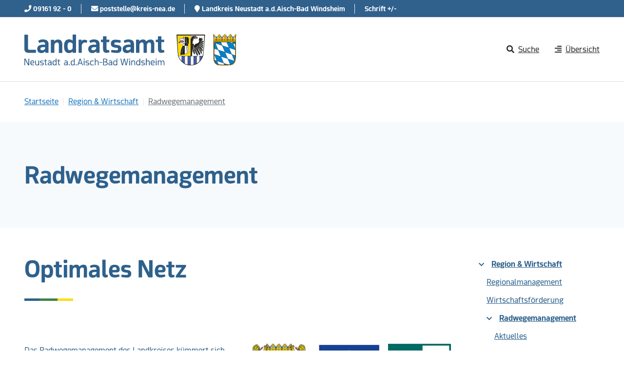

--- FILE ---
content_type: text/html; charset=utf-8
request_url: https://www.kreis-nea.de/region-wirtschaft/radwegemanagement
body_size: 8761
content:
<!DOCTYPE html>
<html lang="de">
<head>

<meta charset="utf-8">
<!-- 
	Decide - Designing digital value | 91438 Bad Windsheim | decide.de

	This website is powered by TYPO3 - inspiring people to share!
	TYPO3 is a free open source Content Management Framework initially created by Kasper Skaarhoj and licensed under GNU/GPL.
	TYPO3 is copyright 1998-2026 of Kasper Skaarhoj. Extensions are copyright of their respective owners.
	Information and contribution at https://typo3.org/
-->


<link rel="icon" href="/typo3conf/ext/bootstrap_kreisnea/Resources/Public/Icons/favicon.ico" type="image/vnd.microsoft.icon">
<title>Radwegemanagement  | Landkreis Neustadt a.d.Aisch-Bad Windsheim</title>
<meta http-equiv="x-ua-compatible" content="IE=edge">
<meta name="generator" content="TYPO3 CMS">
<meta name="viewport" content="width=device-width, initial-scale=1, minimum-scale=1">
<meta name="robots" content="index,follow">
<meta property="og:type" content="website">
<meta property="og:site_name" content="Landkreis Neustadt a.d.Aisch-Bad Windsheim">
<meta name="twitter:card" content="summary">
<meta name="apple-mobile-web-app-capable" content="no">
<meta name="google" content="notranslate">

<link rel="stylesheet" href="/typo3temp/assets/compressed/merged-95622f0a7a2398e09c5d76c8b327f410-5b7103d5c5109babbbae664e471d1768.css?1725602919" media="all">
<link rel="stylesheet" href="/typo3temp/assets/compressed/merged-bd895201eb6526488dbdc26b0f1b63c1-d990437a4a3f6d76056a935671d88f3c.css?1766467204" media="all">


<script src="/typo3temp/assets/compressed/merged-856a6d74ba2b4dd5b691323d3adf55c4-5d28ea93eb5be9ed8d8b18c4ed6c31ed.js?1725602919"></script>

<script>
/*<![CDATA[*/
/*TS_inlineJS*/



/*]]>*/
</script>

<link rel="prev" href="/region-wirtschaft/wirtschaftsfoerderung"><link rel="next" href="/region-wirtschaft/fachbereiche-energie-und-klima">            <link rel="stylesheet" class="cmplazyload" data-cmp-vendor="c42550" data-cmp-href="https://api.service-digitale-verwaltung.de/embed/themes/tf-blue.css">
            <script class="cmplazyload" data-cmp-vendor="c42550" data-cmp-src="https://api.service-digitale-verwaltung.de/embed/polyfill/polyfill.js"></script>
<link rel="canonical" href="https://www.kreis-nea.de/region-wirtschaft/radwegemanagement"/>
</head>
<body id="p492" class="page-492 pagelevel-2 language-0 backendlayout-2_columns layout-default">
<script>if(!"gdprAppliesGlobally" in window){window.gdprAppliesGlobally=true}if(!("cmp_id" in window)||window.cmp_id<1){window.cmp_id=0}if(!("cmp_cdid" in window)){window.cmp_cdid="99e402a49ee6"}if(!("cmp_params" in window)){window.cmp_params=""}if(!("cmp_host" in window)){window.cmp_host="a.delivery.consentmanager.net"}if(!("cmp_cdn" in window)){window.cmp_cdn="cdn.consentmanager.net"}if(!("cmp_proto" in window)){window.cmp_proto="https:"}if(!("cmp_codesrc" in window)){window.cmp_codesrc="1"}window.cmp_getsupportedLangs=function(){var b=["DE","EN","FR","IT","NO","DA","FI","ES","PT","RO","BG","ET","EL","GA","HR","LV","LT","MT","NL","PL","SV","SK","SL","CS","HU","RU","SR","ZH","TR","UK","AR","BS"];if("cmp_customlanguages" in window){for(var a=0;a<window.cmp_customlanguages.length;a++){b.push(window.cmp_customlanguages[a].l.toUpperCase())}}return b};window.cmp_getRTLLangs=function(){var a=["AR"];if("cmp_customlanguages" in window){for(var b=0;b<window.cmp_customlanguages.length;b++){if("r" in window.cmp_customlanguages[b]&&window.cmp_customlanguages[b].r){a.push(window.cmp_customlanguages[b].l)}}}return a};window.cmp_getlang=function(j){if(typeof(j)!="boolean"){j=true}if(j&&typeof(cmp_getlang.usedlang)=="string"&&cmp_getlang.usedlang!==""){return cmp_getlang.usedlang}var g=window.cmp_getsupportedLangs();var c=[];var f=location.hash;var e=location.search;var a="languages" in navigator?navigator.languages:[];if(f.indexOf("cmplang=")!=-1){c.push(f.substr(f.indexOf("cmplang=")+8,2).toUpperCase())}else{if(e.indexOf("cmplang=")!=-1){c.push(e.substr(e.indexOf("cmplang=")+8,2).toUpperCase())}else{if("cmp_setlang" in window&&window.cmp_setlang!=""){c.push(window.cmp_setlang.toUpperCase())}else{if(a.length>0){for(var d=0;d<a.length;d++){c.push(a[d])}}}}}if("language" in navigator){c.push(navigator.language)}if("userLanguage" in navigator){c.push(navigator.userLanguage)}var h="";for(var d=0;d<c.length;d++){var b=c[d].toUpperCase();if(g.indexOf(b)!=-1){h=b;break}if(b.indexOf("-")!=-1){b=b.substr(0,2)}if(g.indexOf(b)!=-1){h=b;break}}if(h==""&&typeof(cmp_getlang.defaultlang)=="string"&&cmp_getlang.defaultlang!==""){return cmp_getlang.defaultlang}else{if(h==""){h="EN"}}h=h.toUpperCase();return h};(function(){var u=document;var v=u.getElementsByTagName;var h=window;var o="";var b="_en";if("cmp_getlang" in h){o=h.cmp_getlang().toLowerCase();if("cmp_customlanguages" in h){for(var q=0;q<h.cmp_customlanguages.length;q++){if(h.cmp_customlanguages[q].l.toUpperCase()==o.toUpperCase()){o="en";break}}}b="_"+o}function x(i,e){var w="";i+="=";var s=i.length;var d=location;if(d.hash.indexOf(i)!=-1){w=d.hash.substr(d.hash.indexOf(i)+s,9999)}else{if(d.search.indexOf(i)!=-1){w=d.search.substr(d.search.indexOf(i)+s,9999)}else{return e}}if(w.indexOf("&")!=-1){w=w.substr(0,w.indexOf("&"))}return w}var k=("cmp_proto" in h)?h.cmp_proto:"https:";if(k!="http:"&&k!="https:"){k="https:"}var g=("cmp_ref" in h)?h.cmp_ref:location.href;var j=u.createElement("script");j.setAttribute("data-cmp-ab","1");var c=x("cmpdesign","cmp_design" in h?h.cmp_design:"");var f=x("cmpregulationkey","cmp_regulationkey" in h?h.cmp_regulationkey:"");var r=x("cmpgppkey","cmp_gppkey" in h?h.cmp_gppkey:"");var n=x("cmpatt","cmp_att" in h?h.cmp_att:"");j.src=k+"//"+h.cmp_host+"/delivery/cmp.php?"+("cmp_id" in h&&h.cmp_id>0?"id="+h.cmp_id:"")+("cmp_cdid" in h?"&cdid="+h.cmp_cdid:"")+"&h="+encodeURIComponent(g)+(c!=""?"&cmpdesign="+encodeURIComponent(c):"")+(f!=""?"&cmpregulationkey="+encodeURIComponent(f):"")+(r!=""?"&cmpgppkey="+encodeURIComponent(r):"")+(n!=""?"&cmpatt="+encodeURIComponent(n):"")+("cmp_params" in h?"&"+h.cmp_params:"")+(u.cookie.length>0?"&__cmpfcc=1":"")+"&l="+o.toLowerCase()+"&o="+(new Date()).getTime();j.type="text/javascript";j.async=true;if(u.currentScript&&u.currentScript.parentElement){u.currentScript.parentElement.appendChild(j)}else{if(u.body){u.body.appendChild(j)}else{var t=v("body");if(t.length==0){t=v("div")}if(t.length==0){t=v("span")}if(t.length==0){t=v("ins")}if(t.length==0){t=v("script")}if(t.length==0){t=v("head")}if(t.length>0){t[0].appendChild(j)}}}var m="js";var p=x("cmpdebugunminimized","cmpdebugunminimized" in h?h.cmpdebugunminimized:0)>0?"":".min";var a=x("cmpdebugcoverage","cmp_debugcoverage" in h?h.cmp_debugcoverage:"");if(a=="1"){m="instrumented";p=""}var j=u.createElement("script");j.src=k+"//"+h.cmp_cdn+"/delivery/"+m+"/cmp"+b+p+".js";j.type="text/javascript";j.setAttribute("data-cmp-ab","1");j.async=true;if(u.currentScript&&u.currentScript.parentElement){u.currentScript.parentElement.appendChild(j)}else{if(u.body){u.body.appendChild(j)}else{var t=v("body");if(t.length==0){t=v("div")}if(t.length==0){t=v("span")}if(t.length==0){t=v("ins")}if(t.length==0){t=v("script")}if(t.length==0){t=v("head")}if(t.length>0){t[0].appendChild(j)}}}})();window.cmp_addFrame=function(b){if(!window.frames[b]){if(document.body){var a=document.createElement("iframe");a.style.cssText="display:none";if("cmp_cdn" in window&&"cmp_ultrablocking" in window&&window.cmp_ultrablocking>0){a.src="//"+window.cmp_cdn+"/delivery/empty.html"}a.name=b;a.setAttribute("title","Intentionally hidden, please ignore");a.setAttribute("role","none");a.setAttribute("tabindex","-1");document.body.appendChild(a)}else{window.setTimeout(window.cmp_addFrame,10,b)}}};window.cmp_rc=function(h){var b=document.cookie;var f="";var d=0;while(b!=""&&d<100){d++;while(b.substr(0,1)==" "){b=b.substr(1,b.length)}var g=b.substring(0,b.indexOf("="));if(b.indexOf(";")!=-1){var c=b.substring(b.indexOf("=")+1,b.indexOf(";"))}else{var c=b.substr(b.indexOf("=")+1,b.length)}if(h==g){f=c}var e=b.indexOf(";")+1;if(e==0){e=b.length}b=b.substring(e,b.length)}return(f)};window.cmp_stub=function(){var a=arguments;__cmp.a=__cmp.a||[];if(!a.length){return __cmp.a}else{if(a[0]==="ping"){if(a[1]===2){a[2]({gdprApplies:gdprAppliesGlobally,cmpLoaded:false,cmpStatus:"stub",displayStatus:"hidden",apiVersion:"2.2",cmpId:31},true)}else{a[2](false,true)}}else{if(a[0]==="getUSPData"){a[2]({version:1,uspString:window.cmp_rc("")},true)}else{if(a[0]==="getTCData"){__cmp.a.push([].slice.apply(a))}else{if(a[0]==="addEventListener"||a[0]==="removeEventListener"){__cmp.a.push([].slice.apply(a))}else{if(a.length==4&&a[3]===false){a[2]({},false)}else{__cmp.a.push([].slice.apply(a))}}}}}}};window.cmp_gpp_ping=function(){return{gppVersion:"1.0",cmpStatus:"stub",cmpDisplayStatus:"hidden",supportedAPIs:["tcfca","usnat","usca","usva","usco","usut","usct"],cmpId:31}};window.cmp_gppstub=function(){var a=arguments;__gpp.q=__gpp.q||[];if(!a.length){return __gpp.q}var g=a[0];var f=a.length>1?a[1]:null;var e=a.length>2?a[2]:null;if(g==="ping"){return window.cmp_gpp_ping()}else{if(g==="addEventListener"){__gpp.e=__gpp.e||[];if(!("lastId" in __gpp)){__gpp.lastId=0}__gpp.lastId++;var c=__gpp.lastId;__gpp.e.push({id:c,callback:f});return{eventName:"listenerRegistered",listenerId:c,data:true,pingData:window.cmp_gpp_ping()}}else{if(g==="removeEventListener"){var h=false;__gpp.e=__gpp.e||[];for(var d=0;d<__gpp.e.length;d++){if(__gpp.e[d].id==e){__gpp.e[d].splice(d,1);h=true;break}}return{eventName:"listenerRemoved",listenerId:e,data:h,pingData:window.cmp_gpp_ping()}}else{if(g==="getGPPData"){return{sectionId:3,gppVersion:1,sectionList:[],applicableSections:[0],gppString:"",pingData:window.cmp_gpp_ping()}}else{if(g==="hasSection"||g==="getSection"||g==="getField"){return null}else{__gpp.q.push([].slice.apply(a))}}}}}};window.cmp_msghandler=function(d){var a=typeof d.data==="string";try{var c=a?JSON.parse(d.data):d.data}catch(f){var c=null}if(typeof(c)==="object"&&c!==null&&"__cmpCall" in c){var b=c.__cmpCall;window.__cmp(b.command,b.parameter,function(h,g){var e={__cmpReturn:{returnValue:h,success:g,callId:b.callId}};d.source.postMessage(a?JSON.stringify(e):e,"*")})}if(typeof(c)==="object"&&c!==null&&"__uspapiCall" in c){var b=c.__uspapiCall;window.__uspapi(b.command,b.version,function(h,g){var e={__uspapiReturn:{returnValue:h,success:g,callId:b.callId}};d.source.postMessage(a?JSON.stringify(e):e,"*")})}if(typeof(c)==="object"&&c!==null&&"__tcfapiCall" in c){var b=c.__tcfapiCall;window.__tcfapi(b.command,b.version,function(h,g){var e={__tcfapiReturn:{returnValue:h,success:g,callId:b.callId}};d.source.postMessage(a?JSON.stringify(e):e,"*")},b.parameter)}if(typeof(c)==="object"&&c!==null&&"__gppCall" in c){var b=c.__gppCall;window.__gpp(b.command,function(h,g){var e={__gppReturn:{returnValue:h,success:g,callId:b.callId}};d.source.postMessage(a?JSON.stringify(e):e,"*")},"parameter" in b?b.parameter:null,"version" in b?b.version:1)}};window.cmp_setStub=function(a){if(!(a in window)||(typeof(window[a])!=="function"&&typeof(window[a])!=="object"&&(typeof(window[a])==="undefined"||window[a]!==null))){window[a]=window.cmp_stub;window[a].msgHandler=window.cmp_msghandler;window.addEventListener("message",window.cmp_msghandler,false)}};window.cmp_setGppStub=function(a){if(!(a in window)||(typeof(window[a])!=="function"&&typeof(window[a])!=="object"&&(typeof(window[a])==="undefined"||window[a]!==null))){window[a]=window.cmp_gppstub;window[a].msgHandler=window.cmp_msghandler;window.addEventListener("message",window.cmp_msghandler,false)}};window.cmp_addFrame("__cmpLocator");if(!("cmp_disableusp" in window)||!window.cmp_disableusp){window.cmp_addFrame("__uspapiLocator")}if(!("cmp_disabletcf" in window)||!window.cmp_disabletcf){window.cmp_addFrame("__tcfapiLocator")}if(!("cmp_disablegpp" in window)||!window.cmp_disablegpp){window.cmp_addFrame("__gppLocator")}window.cmp_setStub("__cmp");if(!("cmp_disabletcf" in window)||!window.cmp_disabletcf){window.cmp_setStub("__tcfapi")}if(!("cmp_disableusp" in window)||!window.cmp_disableusp){window.cmp_setStub("__uspapi")}if(!("cmp_disablegpp" in window)||!window.cmp_disablegpp){window.cmp_setGppStub("__gpp")};</script>
<!-- Matomo -->
<script class="cmplazyload" data-cmp-vendor="s974" type="text/plain">
  var _paq = window._paq || [];
  /* tracker methods like "setCustomDimension" should be called before "trackPageView" */
  _paq.push(['trackPageView']);
  _paq.push(['enableLinkTracking']);
  (function() {
    var u="https://piwik.decide.de/";
    _paq.push(['setTrackerUrl', u+'matomo.php']);
    _paq.push(['setSiteId', '29']);
    var d=document, g=d.createElement('script'), s=d.getElementsByTagName('script')[0];
    g.type='text/javascript'; g.async=true; g.defer=true; g.src=u+'matomo.js'; s.parentNode.insertBefore(g,s);
  })();
</script>
<!-- End Matomo Code -->
<div id="top"></div><div class="body-bg body-bg-top"><!-- 


 --><div class="container"><div class="skip-links"><a id="jumpToNav" href="#mainnav" class="skip-links__item sr-only sr-only-focusable">
                Direkt zur Hauptnavigation springen
            </a><a id="jumpToMain" href="#page-content" class="skip-links__item sr-only sr-only-focusable">
                Direkt zum Inhalt springen
            </a></div></div><div class="top-bar"><div class="container"><div class="media-info"><a href="tel:+499161920" title="Telefon"><span class="fa fa-phone"></span><span class="d-none d-sm-inline-block">&nbsp;09161 92 - 0</span></a></div><div class="media-info"><a href="mailto:poststelle@kreis-nea.de" title="E-Mail schreiben"><span class="fa fa-envelope"></span><span class="d-none d-sm-inline-block">&nbsp;poststelle@kreis-nea.de</span></a></div><div class="media-info d-lg-inline-block d-none"><a href="/" title="Kreis Neustadt Aisch Bad Windsheim"><span><span class="fa fa-map-marker"></span> Landkreis Neustadt a.d.Aisch-Bad Windsheim</span></a></div><div class="media-info d-inline-block"><a title="Schrift +/-" href="/barrierefrei/veraenderung-des-schriftgrads"><span>Schrift +/-</span></a></div></div></div><header id="page-header" class="bp-page-header navbar navbar-mainnavigation navbar-default navbar-has-image navbar-top navbar-fixed-top"><div class="container"><a class="navbar-brand navbar-brand-image" title="Zur Startseite" href="/"><img class="navbar-brand-logo-normal" src="/typo3conf/ext/bootstrap_kreisnea/Resources/Public/Images/logo-lra.svg" alt="Landratsamt Neustadt a.d. Aisch, Bad Windsheim" height="5280" width="384"><img class="navbar-brand-logo-inverted" src="/typo3conf/ext/bootstrap_kreisnea/Resources/Public/Images/logo-lra.svg" alt="Landratsamt Neustadt a.d. Aisch, Bad Windsheim" height="5280" width="384"></a><nav id="mainnavigation" class="collapse navbar-collapse"><ul class="navbar-nav"><li><a id="sucheButton" class="dropdown-item" data-toggle="collapse" href="#collapseSearch" aria-expanded="false" aria-controls="collapseSearch"><span class="dropdown-icon"><i class="fas fa-search"></i></span><span class="dropdown-text">
                                Suche
                            </span></a></li><li class="dropdown"><a href="" class="dropdown-item dropdown-toggle" title="" id="dropdownMenuButton" data-toggle="dropdown" aria-haspopup="true" aria-expanded="false"><span class="dropdown-icon"><i class="fas fa-align-right"></i></span><span class="dropdown-text">
                                Übersicht
                            </span></a><div class="dropdown-menu" aria-labelledby="dropdownMenuButton"><div class="menu-container"><div class="row"><div class="col-6 left-menu"><div class="left-menu-background"></div><ul><li class="nav-item"><a href="/landkreis-politik" id="nav-item-284" class="nav-link" title="Landkreis &amp; Politik"><span class="nav-link-text">Landkreis &amp; Politik</span></a></li><li class="nav-item"><a href="/amt-verwaltung" id="nav-item-285" class="nav-link" title="Amt &amp; Verwaltung"><span class="nav-link-text">Amt &amp; Verwaltung</span></a></li><li class="nav-item active"><a href="/region-wirtschaft" id="nav-item-268" class="nav-link" title="Region &amp; Wirtschaft"><span class="nav-link-text">Region &amp; Wirtschaft</span></a></li><li class="nav-item"><a href="/lebenslagen" id="nav-item-288" class="nav-link" title="Lebenslagen"><span class="nav-link-text">Lebenslagen</span></a></li><li class="nav-item"><a href="/leistungen-fuer-gemeinden" id="nav-item-302" class="nav-link" title="Leistungen für Gemeinden"><span class="nav-link-text">Leistungen für Gemeinden</span></a></li><li class="nav-item"><a href="/infos-fuer-gefluechtete" id="nav-item-836" class="nav-link" title="Infos für Geflüchtete"><span class="nav-link-text">Infos für Geflüchtete</span></a></li></ul></div><div class="col-6 right-menu"><ul><li class="nav-item"><a href="https://frankens-mehrregion.de" id="nav-item-271" class="nav-link" title="Frankens Mehrregion"><span class="nav-link-text">Frankens Mehrregion</span></a></li><li class="nav-item"><a href="https://www.frankens-mehrregion.de/veranstaltungen" id="nav-item-951" class="nav-link" target="_blank" title="Veranstaltungskalender"><span class="nav-link-text">Veranstaltungskalender</span></a></li><li class="nav-item"><a href="/digitales-landratsamt" id="nav-item-287" class="nav-link" title="Digitales Landratsamt"><span class="nav-link-text">Digitales Landratsamt</span></a></li><li class="nav-item"><a href="/amt-verwaltung/karriere" id="nav-item-760" class="nav-link" title="Karriere"><span class="nav-link-text">Karriere</span></a></li><li class="nav-item"><a href="/behoerdenwegweiser-a-z" id="nav-item-272" class="nav-link" title="Behördenwegweiser A-Z"><span class="nav-link-text">Behördenwegweiser A-Z</span></a></li><li class="nav-item"><a href="/amt-verwaltung/veroeffentlichungen-formulare-co/aktuelles" id="nav-item-307" class="nav-link" title="Aktuelles"><span class="nav-link-text">Aktuelles</span></a></li></ul></div></div></div></div></li></ul></nav></div></header><div class="collapse" id="collapseSearch"><div class="container"><form class="form" method="get" id="form_kesearch_searchfield" name="form_kesearch_searchfield" action="/suche/"><div class="input-group mb-2"><div class="input-group-prepend"><div class="input-group-text"><i class="fas fa-search"></i></div></div><label for="ke_search_searchfield_sword" class="sr-only">Dienstleistungen, Thema oder Person eingeben</label><input type="text" class="form-control" name="tx_kesearch_pi1[sword]" id="ke_search_searchfield_sword" placeholder="Dienstleistungen, Thema oder Person eingeben"><div class="input-group-append"><input class="btn btn-primary" id="ke_search_searchfield_submit" value="suchen" type="submit"></div></div></form><div class="search-menu"><ul class="divided-menu divided-menu-right"><li><a href="/amt-verwaltung/karriere">Stellenangebote</a></li><li><a href="https://www.frankens-mehrregion.de/"><i class="fas fa-external-link-alt"></i> Mehrregion</a></li></ul></div></div></div><nav class="breadcrumb-section" aria-label="Brotkrümelnavigation"><div class="container"><p class="sr-only" id="breadcrumb">Sie sind hier:</p><ol class="breadcrumb"><li class="breadcrumb-item"><a class="breadcrumb-link" href="/" title="Kreis-Nea"><span class="breadcrumb-text">Startseite</span></a></li><li class="breadcrumb-item"><a class="breadcrumb-link" href="/region-wirtschaft" title="Region &amp; Wirtschaft"><span class="breadcrumb-text">Region &amp; Wirtschaft</span></a></li><li class="breadcrumb-item active" aria-current="page"><span class="breadcrumb-text">Radwegemanagement</span></li></ol></div></nav><div class="pagename frame-background-greyblue"><div class="container"><p class="h1">Radwegemanagement</p></div></div><div tabindex="-1" id="main-content-anchor"></div><div id="page-content" class="bp-page-content main-section"><!--TYPO3SEARCH_begin--><div class="section section-default"><div class="container"><div class="section-row"><main class="section-column maincontent-wrap" role="main"><div id="c2105" class="frame frame-default frame-type-header frame-layout-0 frame-background-none frame-no-backgroundimage frame-space-before-none frame-space-after-none"><div class="container"><div class="frame-inner"><header class="frame-header"><h1 class="element-header "><span>Optimales Netz</span></h1><div class="decorationStripe"></div></header></div></div></div><div id="c2104" class="frame frame-default frame-type-textpic frame-layout-0 frame-background-none frame-no-backgroundimage frame-space-before-none frame-space-after-none"><div class="container"><div class="frame-inner"><div class="textpic textpic-right"><div class="textpic-item textpic-gallery"><div class="gallery-row"><div class="gallery-item gallery-item-size-3"><figure class="image"><picture><source data-variant="default" data-maxwidth="131" media="(min-width: 1200px)" srcset="/fileadmin/0_Kreis-Nea/Bilder/Kreisentwicklung/Radwegemanagement/wappen_staatsministerium_resp.gif 1x"><source data-variant="large" data-maxwidth="96" media="(min-width: 992px)" srcset="/fileadmin/_processed_/6/a/csm_wappen_staatsministerium_resp_191a8c2543.gif 1x"><source data-variant="medium" data-maxwidth="96" media="(min-width: 768px)" srcset="/fileadmin/_processed_/6/a/csm_wappen_staatsministerium_resp_191a8c2543.gif 1x"><source data-variant="small" data-maxwidth="156" media="(min-width: 576px)" srcset="/fileadmin/0_Kreis-Nea/Bilder/Kreisentwicklung/Radwegemanagement/wappen_staatsministerium_resp.gif 1x"><source data-variant="extrasmall" data-maxwidth="114"  srcset="/fileadmin/0_Kreis-Nea/Bilder/Kreisentwicklung/Radwegemanagement/wappen_staatsministerium_resp.gif 1x"><img loading="lazy" src="/fileadmin/0_Kreis-Nea/Bilder/Kreisentwicklung/Radwegemanagement/wappen_staatsministerium_resp.gif" width="" height="" intrinsicsize="x" title="" alt="Grafik Wappen Staatsregierung"></picture></figure></div><div class="gallery-item gallery-item-size-3"><figure class="image"><picture><source data-variant="default" data-maxwidth="131" media="(min-width: 1200px)" srcset="/fileadmin/_processed_/1/c/csm_EU_Fahne_marginal_c9fd06fb6c.png 1x"><source data-variant="large" data-maxwidth="96" media="(min-width: 992px)" srcset="/fileadmin/_processed_/1/c/csm_EU_Fahne_marginal_4e13f5040b.png 1x"><source data-variant="medium" data-maxwidth="96" media="(min-width: 768px)" srcset="/fileadmin/_processed_/1/c/csm_EU_Fahne_marginal_4e13f5040b.png 1x"><source data-variant="small" data-maxwidth="156" media="(min-width: 576px)" srcset="/fileadmin/_processed_/1/c/csm_EU_Fahne_marginal_6eb1742e05.png 1x"><source data-variant="extrasmall" data-maxwidth="114"  srcset="/fileadmin/_processed_/1/c/csm_EU_Fahne_marginal_6ef907ec9d.png 1x"><img loading="lazy" src="/fileadmin/_processed_/1/c/csm_EU_Fahne_marginal_c9fd06fb6c.png" width="" height="" intrinsicsize="x" title="" alt="Symbol Europaflagge"></picture></figure></div><div class="gallery-item gallery-item-size-3"><figure class="image"><picture><source data-variant="default" data-maxwidth="131" media="(min-width: 1200px)" srcset="/fileadmin/_processed_/1/8/csm_leader_klein_31fa8e419c.jpg 1x"><source data-variant="large" data-maxwidth="96" media="(min-width: 992px)" srcset="/fileadmin/_processed_/1/8/csm_leader_klein_d764845e2a.jpg 1x"><source data-variant="medium" data-maxwidth="96" media="(min-width: 768px)" srcset="/fileadmin/_processed_/1/8/csm_leader_klein_d764845e2a.jpg 1x"><source data-variant="small" data-maxwidth="156" media="(min-width: 576px)" srcset="/fileadmin/_processed_/1/8/csm_leader_klein_44e61dbcb9.jpg 1x"><source data-variant="extrasmall" data-maxwidth="114"  srcset="/fileadmin/_processed_/1/8/csm_leader_klein_27c1c34a59.jpg 1x"><img loading="lazy" src="/fileadmin/_processed_/1/8/csm_leader_klein_31fa8e419c.jpg" width="" height="" intrinsicsize="x" title="" alt="Logo Leader"></picture></figure></div></div></div><div class="textpic-item textpic-text"><p>Das Radwegemanagement des Landkreises kümmert sich um Maßnahmen zur Optimierung des Radwegenetzes betreffend die Radverkehrsinfrastruktur, Service- und Dienstleistungen sowie die Kommunikations- und Öffentlichkeitsarbeit in Zusammenarbeit mit&nbsp;relevanten Akteuren vor Ort.</p></div></div></div></div></div><div id="c2106" class="frame frame-default frame-type-text frame-layout-0 frame-background-none frame-no-backgroundimage frame-space-before-none frame-space-after-none"><div class="container"><div class="frame-inner"><p>Das Radwegemanagement wird gefördert durch das&nbsp;<a href="http://www.stmelf.bayern.de/" target="_blank" rel="noreferrer">Bayerische Staatsministerium für Ernährung, Landwirtschaft und Forsten</a>&nbsp;(StMELF) und den Europäischen Landwirtschaftsfonds für die Entwicklung des ländlichen Raums (ELER).</p></div></div></div><div id="c2876" class="frame frame-default frame-type-textpic frame-layout-0 frame-background-none frame-no-backgroundimage frame-space-before-none frame-space-after-none"><div class="container"><div class="frame-inner"><div class="textpic textpic-centered textpic-right"><div class="textpic-item textpic-gallery"><div class="gallery-row"><div class="gallery-item gallery-item-size-1"><figure class="image"><picture><source data-variant="default" data-maxwidth="425" media="(min-width: 1200px)" srcset="/fileadmin/_processed_/b/d/csm_Fahrradfreundliche_kommune_1991e816d2.png 1x"><source data-variant="large" data-maxwidth="320" media="(min-width: 992px)" srcset="/fileadmin/_processed_/b/d/csm_Fahrradfreundliche_kommune_aa8247b79b.png 1x"><source data-variant="medium" data-maxwidth="320" media="(min-width: 768px)" srcset="/fileadmin/_processed_/b/d/csm_Fahrradfreundliche_kommune_aa8247b79b.png 1x"><source data-variant="small" data-maxwidth="500" media="(min-width: 576px)" srcset="/fileadmin/_processed_/b/d/csm_Fahrradfreundliche_kommune_b0dad591ac.png 1x"><source data-variant="extrasmall" data-maxwidth="374"  srcset="/fileadmin/_processed_/b/d/csm_Fahrradfreundliche_kommune_c419a3aef9.png 1x"><img loading="lazy" src="/fileadmin/_processed_/b/d/csm_Fahrradfreundliche_kommune_1991e816d2.png" width="" height="" intrinsicsize="x" title="" alt="Logo Fahrradfreundliche Kommune"></picture></figure></div></div></div><div class="textpic-item textpic-text"><header class="frame-header"><h2 class="element-header "><span>Fahrradfreundlicher Landkreis</span></h2></header><p>Der Landkreis Neustadt a.d.Aisch-Bad Windsheim wurde 2022 von der Arbeitsgemeinschaft fahrradfreundliche Kommunen e.V. als fahrradfreundlicher Landkreis zertifiert.</p><p><a href="https://www.kreis-nea.de/region-wirtschaft/radwegemanagement/aktuelles/landkreis-ist-als-fahrradfreundlich-zertifiziert" target="_blank" class="btn btn-outline-info">Weitere Informationen zur Auszeichnung</a></p></div></div></div></div></div></main><div class="section-column subcontent-wrap"><nav class="d-none d-lg-block frame frame-type-subnavigation frame-background-none frame-no-backgroundimage frame-space-before-none frame-space-after-none" role="navigation"><div class="container"><div class="frame-inner"><p class="pagenav"><a class="pagenavlink collapsed" data-toggle="collapse" href="#collapseSubnavigation" aria-controls="collapseSubnavigation"><i class="fas fa-file"></i> Seitennavigation
                    </a></p><ul id="collapseSubnavigation" class="subnav-nav collapse"><li class="subnav-item active"><a class="subnav-link" id="subnav-item-268" title="Region &amp; Wirtschaft" href="/region-wirtschaft"><span class="subnav-link-chevron"><i class="fas fa-chevron-down"></i></span>
                            Region & Wirtschaft
                        </a></li><ul class="subnav-nav"><li class="subnav-item"><a href="/region-wirtschaft/regionalmanagement" id="subnav-item-281" class="subnav-link" title="Regionalmanagement"><span class="subnav-link-text">Regionalmanagement</span></a></li><li class="subnav-item"><a href="/region-wirtschaft/wirtschaftsfoerderung" id="subnav-item-282" class="subnav-link" title="Wirtschaftsförderung"><span class="subnav-link-text">Wirtschaftsförderung</span></a></li><li class="subnav-item active"><a href="/region-wirtschaft/radwegemanagement" id="subnav-item-492" class="subnav-link" title="Radwegemanagement"><span class="subnav-link-chevron"><i class="fas fa-chevron-down"></i></span><span class="subnav-link-text">Radwegemanagement <span class="sr-only">(current)</span></span></a><ul class="subnav-nav"><li class="subnav-item"><a href="/region-wirtschaft/radwegemanagement/aktuelles" id="subnav-item-709" class="subnav-link" title="Aktuelles"><span class="subnav-link-text">Aktuelles</span></a></li><li class="subnav-item"><a href="/region-wirtschaft/radwegemanagement/kampagne-mehr-rad" id="subnav-item-888" class="subnav-link" title="Kampagne MEHR RAD"><span class="subnav-link-text">Kampagne MEHR RAD</span></a></li><li class="subnav-item"><a href="/region-wirtschaft/radwegemanagement/zaehlstelle-aischtalradweg" id="subnav-item-820" class="subnav-link" title="Zählstelle Aischtalradweg"><span class="subnav-link-text">Zählstelle Aischtalradweg</span></a></li><li class="subnav-item"><a href="https://aktiv.frankens-mehrregion.de/de/frankens-mehrregion/wlan/portal" id="subnav-item-495" class="subnav-link" target="_blank" title="Freizeitportal"><span class="subnav-link-text">Freizeitportal</span></a></li><li class="subnav-item"><a href="/region-wirtschaft/radwegemanagement/digitale-uebersichtskarte" id="subnav-item-732" class="subnav-link" title="Digitale Übersichtskarte"><span class="subnav-link-text">Digitale Übersichtskarte</span></a></li><li class="subnav-item"><a href="/region-wirtschaft/radwegemanagement/schadensmelder" id="subnav-item-496" class="subnav-link" title="Schadensmelder"><span class="subnav-link-text">Schadensmelder</span></a></li><li class="subnav-item"><a href="/region-wirtschaft/radwegemanagement/kontakt" id="subnav-item-497" class="subnav-link" title="Kontakt"><span class="subnav-link-text">Kontakt</span></a></li><li class="subnav-item"><a href="/region-wirtschaft/radwegemanagement/links" id="subnav-item-599" class="subnav-link" title="Links"><span class="subnav-link-text">Links</span></a></li></ul></li><li class="subnav-item"><a href="/region-wirtschaft/fachbereiche-energie-und-klima" id="subnav-item-283" class="subnav-link" title="Energie und Klima"><span class="subnav-link-text">Energie und Klima</span></a></li><li class="subnav-item"><a href="/region-wirtschaft/tourismus" id="subnav-item-499" class="subnav-link" title="Tourismus"><span class="subnav-link-text">Tourismus</span></a></li></ul></ul></div></div></nav><div class="container mb-4 d-block d-lg-none"><div class="frame-inner"><div class="card-menu card-menu-columns-2"><div class="card-menu-item"><a href="/region-wirtschaft/regionalmanagement" title="Regionalmanagement"><div class="card"><div class="card-body"><a href="/region-wirtschaft/regionalmanagement" title="Regionalmanagement"><p class="card-title h3 ">Regionalmanagement</p></a></div></div></a></div><div class="card-menu-item"><a href="/region-wirtschaft/wirtschaftsfoerderung" title="Wirtschaftsförderung"><div class="card"><div class="card-body"><a href="/region-wirtschaft/wirtschaftsfoerderung" title="Wirtschaftsförderung"><p class="card-title h3 ">Wirtschaftsförderung</p></a></div></div></a></div><div class="card-menu-item"><a href="/region-wirtschaft/radwegemanagement" title="Radwegemanagement"><div class="card"><div class="card-body"><a href="/region-wirtschaft/radwegemanagement" title="Radwegemanagement"><p class="card-title h3 active">Radwegemanagement</p></a></div><div class="card-foot"><ul><li><a href="/region-wirtschaft/radwegemanagement/aktuelles" title="Aktuelles" class="">Aktuelles</a></li><li><a href="/region-wirtschaft/radwegemanagement/kampagne-mehr-rad" title="Kampagne MEHR RAD" class="">Kampagne MEHR RAD</a></li><li><a href="/region-wirtschaft/radwegemanagement/zaehlstelle-aischtalradweg" title="Zählstelle Aischtalradweg" class="">Zählstelle Aischtalradweg</a></li><li><a href="https://aktiv.frankens-mehrregion.de/de/frankens-mehrregion/wlan/portal" title="Freizeitportal" class="">Freizeitportal</a></li><li><a href="/region-wirtschaft/radwegemanagement/digitale-uebersichtskarte" title="Digitale Übersichtskarte" class="">Digitale Übersichtskarte</a></li><li><a href="/region-wirtschaft/radwegemanagement/schadensmelder" title="Schadensmelder" class="">Schadensmelder</a></li><li><a href="/region-wirtschaft/radwegemanagement/kontakt" title="Kontakt" class="">Kontakt</a></li><li><a href="/region-wirtschaft/radwegemanagement/links" title="Links" class="">Links</a></li></ul></div></div></a></div><div class="card-menu-item"><a href="/region-wirtschaft/fachbereiche-energie-und-klima" title="Energie und Klima"><div class="card"><div class="card-body"><a href="/region-wirtschaft/fachbereiche-energie-und-klima" title="Energie und Klima"><p class="card-title h3 ">Energie und Klima</p></a></div></div></a></div><div class="card-menu-item"><a href="/region-wirtschaft/tourismus" title="Tourismus"><div class="card"><div class="card-body"><a href="/region-wirtschaft/tourismus" title="Tourismus"><p class="card-title h3 ">Tourismus</p></a></div></div></a></div></div></div></div><div class="right-content"></div></div></div></div></div><!--TYPO3SEARCH_end--></div><footer id="page-footer" class="bp-page-footer"><section class="section footer-section footer-section-content"><div class="container"><div class="section-row"><div class="section-column footer-section-content-column footer-section-content-column-left"></div><div class="section-column footer-section-content-column footer-section-content-column-middle"></div><div class="section-column footer-section-content-column footer-section-content-column-right"></div></div></div></section><section class="section footer-section footer-section-meta"><div class="frame frame-background-none frame-space-before-none frame-space-after-none"><div class="container"><div class="frame-inner"><div class="row"><div class="col-sm-6 col-md-3 col-xs-12"><a href="/"><img class="img-fluid" alt="Logo Landratsamt Neustadt a.d.Aisch-Bad Windsheim" src="/typo3conf/ext/bootstrap_kreisnea/Resources/Public/Images/logo-lra.svg" width="384" height="80" /></a></div><div class="col-sm-6 col-md-3 col-xs-12"><a href="https://www.frankens-mehrregion.de/" target="_blank"><img class="img-fluid" alt="Logo Frankens Mehrregion" src="/fileadmin/_processed_/3/1/csm_logo-frankens-mehrregion_c52368ca44.png" width="173" height="60" /></a></div><div class="col-md-6 col-sm-12"><div class="footer-meta"><ul id="meta_menu" class="meta-menu"><li><a href="/service/kontakt" title="Kontakt"><span>Kontakt</span></a></li><li><a href="/service/impressum" title="Impressum"><span>Impressum</span></a></li><li><a href="/service/barrierefreiheit" title="Barrierefreiheit"><span>Barrierefreiheit</span></a></li><li><a href="/datenschutz" title="Datenschutz"><span>Datenschutz</span></a></li><li><a href="/datenschutz-social-media" title="Datenschutz - Social Media"><span>Datenschutz - Social Media</span></a></li><li><a href="/barrierefrei/veraenderung-des-schriftgrads" title="Schrift +/-"><span>Schrift +/-</span></a></li></ul></div></div><div class="media-info d-lg-none d-block col-12"><a href="/" title="Kreis Neustadt Aisch Bad Windsheim"><span><span class="fa fa-map-marker"></span> Landkreis Neustadt a.d.Aisch-Bad Windsheim</span></a></div></div></div></div></div></section></footer><a class="scroll-top" title="Nach oben rollen" href="#top"><span class="scroll-top-icon"></span></a></div>
<script src="/typo3temp/assets/compressed/merged-a80bde229ad31752bd5db3543fa9e841-e96637a17cd6019da496faf7d450a5dc.js?1764034547"></script>
<script src="/typo3temp/assets/compressed/merged-cee79c0a875175c4a86f1e5b0d75392b-0506c43da931340d37fcf50fe85d5ed1.js?1725602919"></script>


</body>
</html>